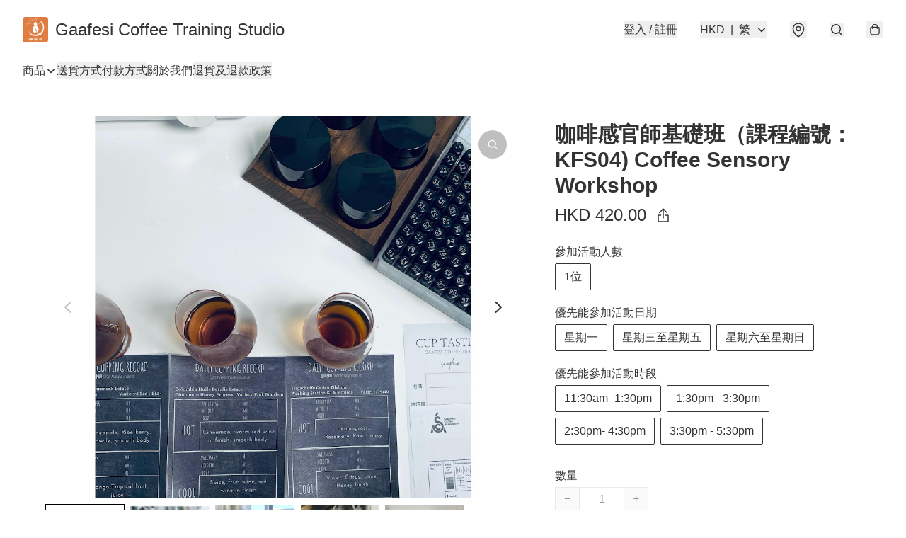

--- FILE ---
content_type: application/javascript
request_url: https://www.baristatrainer.store/fb_pixel_page_view
body_size: -205
content:
(function initFBQ(){var fbPixelUserData = {};fbq('init', "343102447171032", fbPixelUserData, { agent: 'plboutir' });fbq('track', "PageView", {}, { eventID: "bdf853febc114d2b8bf9f44ee990b930" });}())